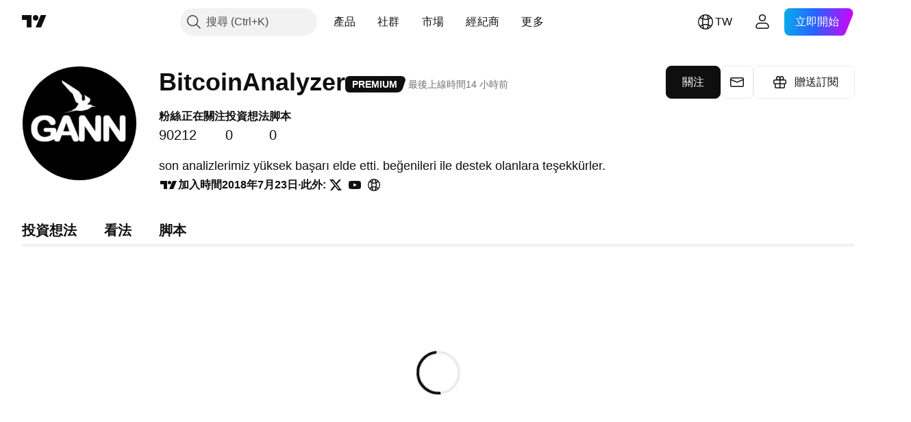

--- FILE ---
content_type: text/css; charset=utf-8
request_url: https://static.tradingview.com/static/bundles/5347.66e97921f2de4965604d.css
body_size: 132
content:
[data-theme=light]{--_0-TWUt:var(--color-white)}[data-theme=dark]{--_0-TWUt:var(--color-cold-gray-900)}body{background-color:var(--color-body-bg)}body.extension{min-width:0;overflow:hidden}img{border:none}textarea{resize:none}:focus{outline:none}input,textarea{border-radius:0}.tv-profile .tags,.unselectable{-webkit-user-select:none;user-select:none}.selectable,input,textarea{-webkit-user-select:text;user-select:text}.text-center{text-align:center}.loading-indicator{background:var(--_0-TWUt);height:100%;left:0;position:absolute;top:0;width:100%;z-index:150}.falling,.growing{color:#fff}.growing{background:var(--color-legacy-success)}.falling{background:var(--color-ripe-red-400)}